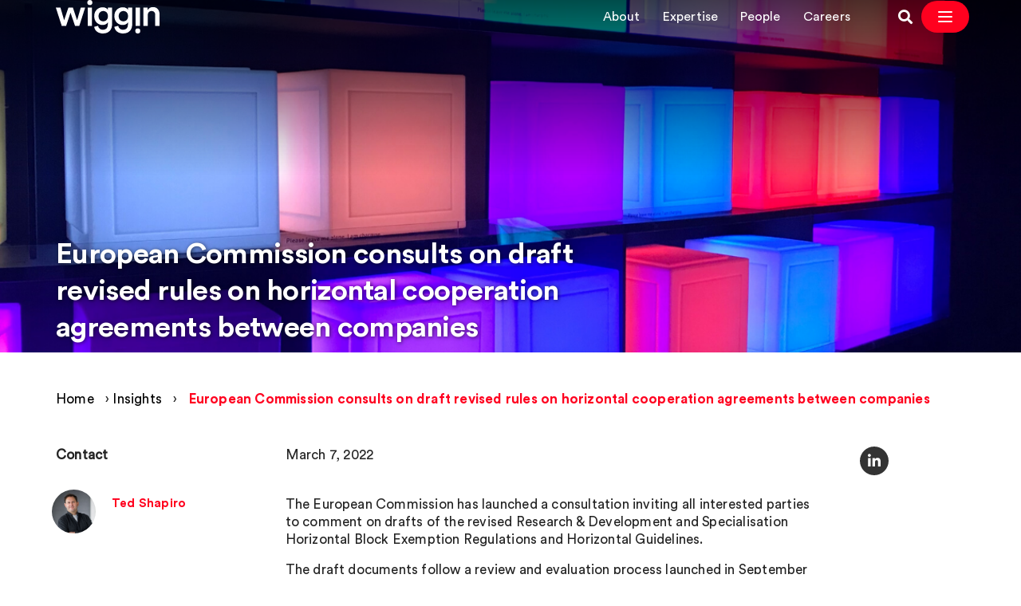

--- FILE ---
content_type: text/html; charset=UTF-8
request_url: https://www.wiggin.co.uk/insight/european-commission-consults-on-draft-revised-rules-on-horizontal-cooperation-agreements-between-companies/
body_size: 12986
content:
<!doctype html>
<html lang="en-GB">

<head>
    <meta charset="UTF-8">
    <title>European Commission consults on draft revised rules on horizontal cooperation agreements between companies - Wiggin LLP : Wiggin LLP</title>

    <link rel="apple-touch-icon" sizes="180x180" href="https://www.wiggin.co.uk/app/themes/wiggin-llp/assets/img/favicons/apple-touch-icon.png">
    <link rel="icon" type="image/png" sizes="32x32" href="https://www.wiggin.co.uk/app/themes/wiggin-llp/assets/img/favicons/favicon-32x32.png">
    <link rel="icon" type="image/png" sizes="16x16" href="https://www.wiggin.co.uk/app/themes/wiggin-llp/assets/img/favicons/favicon-16x16.png">
    <link rel="manifest" href="https://www.wiggin.co.uk/app/themes/wiggin-llp/assets/img/favicons/site.webmanifest">
    <link rel="mask-icon" href="https://www.wiggin.co.uk/app/themes/wiggin-llp/assets/img/favicons/safari-pinned-tab.svg" color="#ff0000">
    <meta name="msapplication-TileColor" content="#ffffff">
    <meta name="theme-color" content="#ffffff">

    <meta http-equiv="X-UA-Compatible" content="IE=edge,chrome=1">
    <meta name="viewport" content="width=device-width, initial-scale=1.0">
    <meta name="description" content="">

    <meta name='robots' content='index, follow, max-image-preview:large, max-snippet:-1, max-video-preview:-1' />

	<!-- This site is optimized with the Yoast SEO Premium plugin v25.4 (Yoast SEO v25.9) - https://yoast.com/wordpress/plugins/seo/ -->
	<link rel="canonical" href="https://ns2.wiggin.eu/insight/european-commission-consults-on-draft-revised-rules-on-horizontal-cooperation-agreements-between-companies/" />
	<meta property="og:locale" content="en_GB" />
	<meta property="og:type" content="article" />
	<meta property="og:title" content="European Commission consults on draft revised rules on horizontal cooperation agreements between companies - Wiggin LLP" />
	<meta property="og:description" content="The European Commission has launched a consultation inviting all interested parties to comment on drafts of the revised Research &amp; Development and Specialisation Horizontal Block Exemption Regulations and Horizontal Guidelines. The draft documents follow a review and evaluation process launched in September 2019. They aim to adapt the current rules in specific areas where the [&hellip;]" />
	<meta property="og:url" content="https://ns2.wiggin.eu/insight/european-commission-consults-on-draft-revised-rules-on-horizontal-cooperation-agreements-between-companies/" />
	<meta property="og:site_name" content="Wiggin LLP" />
	<meta property="article:modified_time" content="2022-05-06T20:21:04+00:00" />
	<meta property="og:image" content="https://www.wiggin.co.uk/app/uploads/2020/06/61.png" />
	<meta property="og:image:width" content="1200" />
	<meta property="og:image:height" content="627" />
	<meta property="og:image:type" content="image/png" />
	<meta name="twitter:card" content="summary_large_image" />
	<meta name="twitter:image" content="https://www.wiggin.co.uk/app/uploads/2020/06/61.png" />
	<script type="application/ld+json" class="yoast-schema-graph">{"@context":"https://schema.org","@graph":[{"@type":"WebPage","@id":"https://ns2.wiggin.eu/insight/european-commission-consults-on-draft-revised-rules-on-horizontal-cooperation-agreements-between-companies/","url":"https://ns2.wiggin.eu/insight/european-commission-consults-on-draft-revised-rules-on-horizontal-cooperation-agreements-between-companies/","name":"European Commission consults on draft revised rules on horizontal cooperation agreements between companies - Wiggin LLP","isPartOf":{"@id":"https://staging.wiggin.co.uk/#website"},"datePublished":"2022-03-07T10:18:24+00:00","dateModified":"2022-05-06T20:21:04+00:00","breadcrumb":{"@id":"https://ns2.wiggin.eu/insight/european-commission-consults-on-draft-revised-rules-on-horizontal-cooperation-agreements-between-companies/#breadcrumb"},"inLanguage":"en-GB","potentialAction":[{"@type":"ReadAction","target":["https://ns2.wiggin.eu/insight/european-commission-consults-on-draft-revised-rules-on-horizontal-cooperation-agreements-between-companies/"]}]},{"@type":"BreadcrumbList","@id":"https://ns2.wiggin.eu/insight/european-commission-consults-on-draft-revised-rules-on-horizontal-cooperation-agreements-between-companies/#breadcrumb","itemListElement":[{"@type":"ListItem","position":1,"name":"Home","item":"https://www.wiggin.co.uk/"},{"@type":"ListItem","position":2,"name":"Insights","item":"https://www.wiggin.co.uk/insight/"},{"@type":"ListItem","position":3,"name":"European Commission consults on draft revised rules on horizontal cooperation agreements between companies"}]},{"@type":"WebSite","@id":"https://staging.wiggin.co.uk/#website","url":"https://staging.wiggin.co.uk/","name":"Wiggin LLP","description":"","publisher":{"@id":"https://staging.wiggin.co.uk/#organization"},"potentialAction":[{"@type":"SearchAction","target":{"@type":"EntryPoint","urlTemplate":"https://staging.wiggin.co.uk/?s={search_term_string}"},"query-input":{"@type":"PropertyValueSpecification","valueRequired":true,"valueName":"search_term_string"}}],"inLanguage":"en-GB"},{"@type":["Organization","Place"],"@id":"https://staging.wiggin.co.uk/#organization","name":"Wiggin LLP","url":"https://staging.wiggin.co.uk/","logo":{"@id":"https://ns2.wiggin.eu/insight/european-commission-consults-on-draft-revised-rules-on-horizontal-cooperation-agreements-between-companies/#local-main-organization-logo"},"image":{"@id":"https://ns2.wiggin.eu/insight/european-commission-consults-on-draft-revised-rules-on-horizontal-cooperation-agreements-between-companies/#local-main-organization-logo"},"sameAs":["https://www.linkedin.com/company/wiggin"],"description":"Wiggin is a full service law firm that specialises in media, entertainment, technology and IP.","legalName":"Wiggin LLP","telephone":[],"openingHoursSpecification":[{"@type":"OpeningHoursSpecification","dayOfWeek":["Monday","Tuesday","Wednesday","Thursday","Friday","Saturday","Sunday"],"opens":"09:00","closes":"17:00"}]},{"@type":"ImageObject","inLanguage":"en-GB","@id":"https://ns2.wiggin.eu/insight/european-commission-consults-on-draft-revised-rules-on-horizontal-cooperation-agreements-between-companies/#local-main-organization-logo","url":"https://www.wiggin.co.uk/app/uploads/2020/10/default-post-img.png","contentUrl":"https://www.wiggin.co.uk/app/uploads/2020/10/default-post-img.png","width":1200,"height":627,"caption":"Wiggin LLP"}]}</script>
	<!-- / Yoast SEO Premium plugin. -->


<link rel='dns-prefetch' href='//www.wiggin.co.uk' />
<link rel='dns-prefetch' href='//use.fontawesome.com' />
<link rel="alternate" title="oEmbed (JSON)" type="application/json+oembed" href="https://www.wiggin.co.uk/wp-json/oembed/1.0/embed?url=https%3A%2F%2Fwww.wiggin.co.uk%2Finsight%2Feuropean-commission-consults-on-draft-revised-rules-on-horizontal-cooperation-agreements-between-companies%2F" />
<link rel="alternate" title="oEmbed (XML)" type="text/xml+oembed" href="https://www.wiggin.co.uk/wp-json/oembed/1.0/embed?url=https%3A%2F%2Fwww.wiggin.co.uk%2Finsight%2Feuropean-commission-consults-on-draft-revised-rules-on-horizontal-cooperation-agreements-between-companies%2F&#038;format=xml" />
<style id='wp-img-auto-sizes-contain-inline-css' type='text/css'>
img:is([sizes=auto i],[sizes^="auto," i]){contain-intrinsic-size:3000px 1500px}
/*# sourceURL=wp-img-auto-sizes-contain-inline-css */
</style>
<style id='wp-emoji-styles-inline-css' type='text/css'>

	img.wp-smiley, img.emoji {
		display: inline !important;
		border: none !important;
		box-shadow: none !important;
		height: 1em !important;
		width: 1em !important;
		margin: 0 0.07em !important;
		vertical-align: -0.1em !important;
		background: none !important;
		padding: 0 !important;
	}
/*# sourceURL=wp-emoji-styles-inline-css */
</style>
<style id='wp-block-library-inline-css' type='text/css'>
:root{--wp-block-synced-color:#7a00df;--wp-block-synced-color--rgb:122,0,223;--wp-bound-block-color:var(--wp-block-synced-color);--wp-editor-canvas-background:#ddd;--wp-admin-theme-color:#007cba;--wp-admin-theme-color--rgb:0,124,186;--wp-admin-theme-color-darker-10:#006ba1;--wp-admin-theme-color-darker-10--rgb:0,107,160.5;--wp-admin-theme-color-darker-20:#005a87;--wp-admin-theme-color-darker-20--rgb:0,90,135;--wp-admin-border-width-focus:2px}@media (min-resolution:192dpi){:root{--wp-admin-border-width-focus:1.5px}}.wp-element-button{cursor:pointer}:root .has-very-light-gray-background-color{background-color:#eee}:root .has-very-dark-gray-background-color{background-color:#313131}:root .has-very-light-gray-color{color:#eee}:root .has-very-dark-gray-color{color:#313131}:root .has-vivid-green-cyan-to-vivid-cyan-blue-gradient-background{background:linear-gradient(135deg,#00d084,#0693e3)}:root .has-purple-crush-gradient-background{background:linear-gradient(135deg,#34e2e4,#4721fb 50%,#ab1dfe)}:root .has-hazy-dawn-gradient-background{background:linear-gradient(135deg,#faaca8,#dad0ec)}:root .has-subdued-olive-gradient-background{background:linear-gradient(135deg,#fafae1,#67a671)}:root .has-atomic-cream-gradient-background{background:linear-gradient(135deg,#fdd79a,#004a59)}:root .has-nightshade-gradient-background{background:linear-gradient(135deg,#330968,#31cdcf)}:root .has-midnight-gradient-background{background:linear-gradient(135deg,#020381,#2874fc)}:root{--wp--preset--font-size--normal:16px;--wp--preset--font-size--huge:42px}.has-regular-font-size{font-size:1em}.has-larger-font-size{font-size:2.625em}.has-normal-font-size{font-size:var(--wp--preset--font-size--normal)}.has-huge-font-size{font-size:var(--wp--preset--font-size--huge)}.has-text-align-center{text-align:center}.has-text-align-left{text-align:left}.has-text-align-right{text-align:right}.has-fit-text{white-space:nowrap!important}#end-resizable-editor-section{display:none}.aligncenter{clear:both}.items-justified-left{justify-content:flex-start}.items-justified-center{justify-content:center}.items-justified-right{justify-content:flex-end}.items-justified-space-between{justify-content:space-between}.screen-reader-text{border:0;clip-path:inset(50%);height:1px;margin:-1px;overflow:hidden;padding:0;position:absolute;width:1px;word-wrap:normal!important}.screen-reader-text:focus{background-color:#ddd;clip-path:none;color:#444;display:block;font-size:1em;height:auto;left:5px;line-height:normal;padding:15px 23px 14px;text-decoration:none;top:5px;width:auto;z-index:100000}html :where(.has-border-color){border-style:solid}html :where([style*=border-top-color]){border-top-style:solid}html :where([style*=border-right-color]){border-right-style:solid}html :where([style*=border-bottom-color]){border-bottom-style:solid}html :where([style*=border-left-color]){border-left-style:solid}html :where([style*=border-width]){border-style:solid}html :where([style*=border-top-width]){border-top-style:solid}html :where([style*=border-right-width]){border-right-style:solid}html :where([style*=border-bottom-width]){border-bottom-style:solid}html :where([style*=border-left-width]){border-left-style:solid}html :where(img[class*=wp-image-]){height:auto;max-width:100%}:where(figure){margin:0 0 1em}html :where(.is-position-sticky){--wp-admin--admin-bar--position-offset:var(--wp-admin--admin-bar--height,0px)}@media screen and (max-width:600px){html :where(.is-position-sticky){--wp-admin--admin-bar--position-offset:0px}}

/*# sourceURL=wp-block-library-inline-css */
</style><style id='global-styles-inline-css' type='text/css'>
:root{--wp--preset--aspect-ratio--square: 1;--wp--preset--aspect-ratio--4-3: 4/3;--wp--preset--aspect-ratio--3-4: 3/4;--wp--preset--aspect-ratio--3-2: 3/2;--wp--preset--aspect-ratio--2-3: 2/3;--wp--preset--aspect-ratio--16-9: 16/9;--wp--preset--aspect-ratio--9-16: 9/16;--wp--preset--color--black: #000000;--wp--preset--color--cyan-bluish-gray: #abb8c3;--wp--preset--color--white: #ffffff;--wp--preset--color--pale-pink: #f78da7;--wp--preset--color--vivid-red: #cf2e2e;--wp--preset--color--luminous-vivid-orange: #ff6900;--wp--preset--color--luminous-vivid-amber: #fcb900;--wp--preset--color--light-green-cyan: #7bdcb5;--wp--preset--color--vivid-green-cyan: #00d084;--wp--preset--color--pale-cyan-blue: #8ed1fc;--wp--preset--color--vivid-cyan-blue: #0693e3;--wp--preset--color--vivid-purple: #9b51e0;--wp--preset--gradient--vivid-cyan-blue-to-vivid-purple: linear-gradient(135deg,rgb(6,147,227) 0%,rgb(155,81,224) 100%);--wp--preset--gradient--light-green-cyan-to-vivid-green-cyan: linear-gradient(135deg,rgb(122,220,180) 0%,rgb(0,208,130) 100%);--wp--preset--gradient--luminous-vivid-amber-to-luminous-vivid-orange: linear-gradient(135deg,rgb(252,185,0) 0%,rgb(255,105,0) 100%);--wp--preset--gradient--luminous-vivid-orange-to-vivid-red: linear-gradient(135deg,rgb(255,105,0) 0%,rgb(207,46,46) 100%);--wp--preset--gradient--very-light-gray-to-cyan-bluish-gray: linear-gradient(135deg,rgb(238,238,238) 0%,rgb(169,184,195) 100%);--wp--preset--gradient--cool-to-warm-spectrum: linear-gradient(135deg,rgb(74,234,220) 0%,rgb(151,120,209) 20%,rgb(207,42,186) 40%,rgb(238,44,130) 60%,rgb(251,105,98) 80%,rgb(254,248,76) 100%);--wp--preset--gradient--blush-light-purple: linear-gradient(135deg,rgb(255,206,236) 0%,rgb(152,150,240) 100%);--wp--preset--gradient--blush-bordeaux: linear-gradient(135deg,rgb(254,205,165) 0%,rgb(254,45,45) 50%,rgb(107,0,62) 100%);--wp--preset--gradient--luminous-dusk: linear-gradient(135deg,rgb(255,203,112) 0%,rgb(199,81,192) 50%,rgb(65,88,208) 100%);--wp--preset--gradient--pale-ocean: linear-gradient(135deg,rgb(255,245,203) 0%,rgb(182,227,212) 50%,rgb(51,167,181) 100%);--wp--preset--gradient--electric-grass: linear-gradient(135deg,rgb(202,248,128) 0%,rgb(113,206,126) 100%);--wp--preset--gradient--midnight: linear-gradient(135deg,rgb(2,3,129) 0%,rgb(40,116,252) 100%);--wp--preset--font-size--small: 13px;--wp--preset--font-size--medium: 20px;--wp--preset--font-size--large: 36px;--wp--preset--font-size--x-large: 42px;--wp--preset--spacing--20: 0.44rem;--wp--preset--spacing--30: 0.67rem;--wp--preset--spacing--40: 1rem;--wp--preset--spacing--50: 1.5rem;--wp--preset--spacing--60: 2.25rem;--wp--preset--spacing--70: 3.38rem;--wp--preset--spacing--80: 5.06rem;--wp--preset--shadow--natural: 6px 6px 9px rgba(0, 0, 0, 0.2);--wp--preset--shadow--deep: 12px 12px 50px rgba(0, 0, 0, 0.4);--wp--preset--shadow--sharp: 6px 6px 0px rgba(0, 0, 0, 0.2);--wp--preset--shadow--outlined: 6px 6px 0px -3px rgb(255, 255, 255), 6px 6px rgb(0, 0, 0);--wp--preset--shadow--crisp: 6px 6px 0px rgb(0, 0, 0);}:where(.is-layout-flex){gap: 0.5em;}:where(.is-layout-grid){gap: 0.5em;}body .is-layout-flex{display: flex;}.is-layout-flex{flex-wrap: wrap;align-items: center;}.is-layout-flex > :is(*, div){margin: 0;}body .is-layout-grid{display: grid;}.is-layout-grid > :is(*, div){margin: 0;}:where(.wp-block-columns.is-layout-flex){gap: 2em;}:where(.wp-block-columns.is-layout-grid){gap: 2em;}:where(.wp-block-post-template.is-layout-flex){gap: 1.25em;}:where(.wp-block-post-template.is-layout-grid){gap: 1.25em;}.has-black-color{color: var(--wp--preset--color--black) !important;}.has-cyan-bluish-gray-color{color: var(--wp--preset--color--cyan-bluish-gray) !important;}.has-white-color{color: var(--wp--preset--color--white) !important;}.has-pale-pink-color{color: var(--wp--preset--color--pale-pink) !important;}.has-vivid-red-color{color: var(--wp--preset--color--vivid-red) !important;}.has-luminous-vivid-orange-color{color: var(--wp--preset--color--luminous-vivid-orange) !important;}.has-luminous-vivid-amber-color{color: var(--wp--preset--color--luminous-vivid-amber) !important;}.has-light-green-cyan-color{color: var(--wp--preset--color--light-green-cyan) !important;}.has-vivid-green-cyan-color{color: var(--wp--preset--color--vivid-green-cyan) !important;}.has-pale-cyan-blue-color{color: var(--wp--preset--color--pale-cyan-blue) !important;}.has-vivid-cyan-blue-color{color: var(--wp--preset--color--vivid-cyan-blue) !important;}.has-vivid-purple-color{color: var(--wp--preset--color--vivid-purple) !important;}.has-black-background-color{background-color: var(--wp--preset--color--black) !important;}.has-cyan-bluish-gray-background-color{background-color: var(--wp--preset--color--cyan-bluish-gray) !important;}.has-white-background-color{background-color: var(--wp--preset--color--white) !important;}.has-pale-pink-background-color{background-color: var(--wp--preset--color--pale-pink) !important;}.has-vivid-red-background-color{background-color: var(--wp--preset--color--vivid-red) !important;}.has-luminous-vivid-orange-background-color{background-color: var(--wp--preset--color--luminous-vivid-orange) !important;}.has-luminous-vivid-amber-background-color{background-color: var(--wp--preset--color--luminous-vivid-amber) !important;}.has-light-green-cyan-background-color{background-color: var(--wp--preset--color--light-green-cyan) !important;}.has-vivid-green-cyan-background-color{background-color: var(--wp--preset--color--vivid-green-cyan) !important;}.has-pale-cyan-blue-background-color{background-color: var(--wp--preset--color--pale-cyan-blue) !important;}.has-vivid-cyan-blue-background-color{background-color: var(--wp--preset--color--vivid-cyan-blue) !important;}.has-vivid-purple-background-color{background-color: var(--wp--preset--color--vivid-purple) !important;}.has-black-border-color{border-color: var(--wp--preset--color--black) !important;}.has-cyan-bluish-gray-border-color{border-color: var(--wp--preset--color--cyan-bluish-gray) !important;}.has-white-border-color{border-color: var(--wp--preset--color--white) !important;}.has-pale-pink-border-color{border-color: var(--wp--preset--color--pale-pink) !important;}.has-vivid-red-border-color{border-color: var(--wp--preset--color--vivid-red) !important;}.has-luminous-vivid-orange-border-color{border-color: var(--wp--preset--color--luminous-vivid-orange) !important;}.has-luminous-vivid-amber-border-color{border-color: var(--wp--preset--color--luminous-vivid-amber) !important;}.has-light-green-cyan-border-color{border-color: var(--wp--preset--color--light-green-cyan) !important;}.has-vivid-green-cyan-border-color{border-color: var(--wp--preset--color--vivid-green-cyan) !important;}.has-pale-cyan-blue-border-color{border-color: var(--wp--preset--color--pale-cyan-blue) !important;}.has-vivid-cyan-blue-border-color{border-color: var(--wp--preset--color--vivid-cyan-blue) !important;}.has-vivid-purple-border-color{border-color: var(--wp--preset--color--vivid-purple) !important;}.has-vivid-cyan-blue-to-vivid-purple-gradient-background{background: var(--wp--preset--gradient--vivid-cyan-blue-to-vivid-purple) !important;}.has-light-green-cyan-to-vivid-green-cyan-gradient-background{background: var(--wp--preset--gradient--light-green-cyan-to-vivid-green-cyan) !important;}.has-luminous-vivid-amber-to-luminous-vivid-orange-gradient-background{background: var(--wp--preset--gradient--luminous-vivid-amber-to-luminous-vivid-orange) !important;}.has-luminous-vivid-orange-to-vivid-red-gradient-background{background: var(--wp--preset--gradient--luminous-vivid-orange-to-vivid-red) !important;}.has-very-light-gray-to-cyan-bluish-gray-gradient-background{background: var(--wp--preset--gradient--very-light-gray-to-cyan-bluish-gray) !important;}.has-cool-to-warm-spectrum-gradient-background{background: var(--wp--preset--gradient--cool-to-warm-spectrum) !important;}.has-blush-light-purple-gradient-background{background: var(--wp--preset--gradient--blush-light-purple) !important;}.has-blush-bordeaux-gradient-background{background: var(--wp--preset--gradient--blush-bordeaux) !important;}.has-luminous-dusk-gradient-background{background: var(--wp--preset--gradient--luminous-dusk) !important;}.has-pale-ocean-gradient-background{background: var(--wp--preset--gradient--pale-ocean) !important;}.has-electric-grass-gradient-background{background: var(--wp--preset--gradient--electric-grass) !important;}.has-midnight-gradient-background{background: var(--wp--preset--gradient--midnight) !important;}.has-small-font-size{font-size: var(--wp--preset--font-size--small) !important;}.has-medium-font-size{font-size: var(--wp--preset--font-size--medium) !important;}.has-large-font-size{font-size: var(--wp--preset--font-size--large) !important;}.has-x-large-font-size{font-size: var(--wp--preset--font-size--x-large) !important;}
/*# sourceURL=global-styles-inline-css */
</style>

<style id='classic-theme-styles-inline-css' type='text/css'>
/*! This file is auto-generated */
.wp-block-button__link{color:#fff;background-color:#32373c;border-radius:9999px;box-shadow:none;text-decoration:none;padding:calc(.667em + 2px) calc(1.333em + 2px);font-size:1.125em}.wp-block-file__button{background:#32373c;color:#fff;text-decoration:none}
/*# sourceURL=/wp-includes/css/classic-themes.min.css */
</style>
<link rel='stylesheet' id='wiggin-style-css' href='https://www.wiggin.co.uk/app/themes/wiggin-llp/style.css?ver=411' type='text/css' media='all' />
<link rel='stylesheet' id='font-awesome-css' href='https://use.fontawesome.com/releases/v5.13.0/css/all.css?ver=6.9' type='text/css' media='all' />
<script type="text/javascript" src="https://www.wiggin.co.uk/admin/wp-includes/js/jquery/jquery.min.js?ver=3.7.1" id="jquery-core-js"></script>
<script type="text/javascript" src="https://www.wiggin.co.uk/admin/wp-includes/js/jquery/jquery-migrate.min.js?ver=3.4.1" id="jquery-migrate-js"></script>
<link rel="https://api.w.org/" href="https://www.wiggin.co.uk/wp-json/" /><link rel="alternate" title="JSON" type="application/json" href="https://www.wiggin.co.uk/wp-json/wp/v2/insight/18485" /><link rel="EditURI" type="application/rsd+xml" title="RSD" href="https://www.wiggin.co.uk/admin/xmlrpc.php?rsd" />
<link rel='shortlink' href='https://www.wiggin.co.uk/?p=18485' />
<link rel="canonical" href="https://www.wiggin.co.uk/insight/european-commission-consults-on-draft-revised-rules-on-horizontal-cooperation-agreements-between-companies/" /><!-- Google tag (gtag.js) -->
<script async src="https://www.googletagmanager.com/gtag/js?id=G-B4394PTSHD"></script>
<script>
  window.dataLayer = window.dataLayer || [];
  function gtag(){dataLayer.push(arguments);}
  gtag('js', new Date());
  gtag('config', 'G-B4394PTSHD');
</script>

    <script>
    window.dataLayer = window.dataLayer || [];

    function gtag() {
      dataLayer.push(arguments);
    }

    gtag("consent", "default", {
      ad_storage: "denied",
      ad_user_data: "denied",
      ad_personalization: "denied",
      analytics_storage: "denied",
      functionality_storage: "denied",
      personalization_storage: "denied",
      security_storage: "granted",
      wait_for_update: 2000,
    });
    gtag("set", "ads_data_redaction", true);
    gtag("set", "url_passthrough", true);
  </script>

  <script>
    (function(w, d, s, l, i) {
      w[l] = w[l] || [];
      w[l].push({
        'gtm.start': new Date().getTime(),
        event: 'gtm.js'
      });
      var f = d.getElementsByTagName(s)[0],
        j = d.createElement(s),
        dl = l != 'dataLayer' ? '&l=' + l : '';
      j.async = true;
      j.src =
        'https://www.googletagmanager.com/gtm.js?id=' + i + dl;
      f.parentNode.insertBefore(j, f);
    })(window, document, 'script', 'dataLayer', 'GTM-NGCK54CZ');
  </script>

      <script id="cookieyes" type="text/javascript" src="https://cdn-cookieyes.com/client_data/3c79abd4c23c4b4ee1cb34d0/script.js"></script>
  </head>

<body class="wp-singular insight-template-default single single-insight postid-18485 wp-theme-wiggin-llp insight-has-hero european-commission-consults-on-draft-revised-rules-on-horizontal-cooperation-agreements-between-companies hero__darkgrey footer__white new-navigation-enabled">
    <noscript><iframe src="https://www.googletagmanager.com/ns.html?id=GTM-NGCK54CZ" height="0" width="0" style="display:none;visibility:hidden"></iframe></noscript>

    <!-- §§§ Using normal ID for hero content §§§ --><style type="text/css">
			@media only screen and (max-width : 480px) {
				.hero-banner {
					background-image: url(https://www.wiggin.co.uk/app/uploads/2020/06/61.png);
					background-position: center;
					min-height: 200px;
				}
			}

			@media only screen and (min-width : 768px) {
				.hero-banner {
					background-image: url(https://www.wiggin.co.uk/app/uploads/2020/06/61.png);
					background-position: center;
				}
			}

			@media only screen and (min-width : 992px) {
				.hero-banner {
					background-image: url(https://www.wiggin.co.uk/app/uploads/2020/06/61.png);
					background-position: center;
				}
			}

			@media only screen and (min-width : 1200px) {
				.hero-banner {
					background-image: url(https://www.wiggin.co.uk/app/uploads/2020/06/61.png);
					background-position: center;
				}
			}
		</style>
        <header class="hero-banner" style="background-image: url(https://www.wiggin.co.uk/app/uploads/2020/06/61.png); background-position: center;" >

            <div class="outer background-nav">
                <div class="container">
                    <div class="row ">
                        <div class="logo logo-header-container col-md-1">
                            <a href="/" class="logo  logo-header " title="Wiggin Logo Header" aria-label="Wiggin Logo Header">
                                <svg xmlns="http://www.w3.org/2000/svg" viewBox="0 0 876.34 281.26">
    <path class="path" d="M308.5,21.3a21.16,21.16,0,0,1-42.32,0,21.16,21.16,0,1,1,42.32,0ZM269.27,216.87v-153H305.4v153Z"/>
    <path class="path" d="M143.89,63.85,180,169.73,210.5,63.85h37.07l-49,153H162.11l-38-110L87,216.86H49.64L0,63.85H39l31.1,105.88L106.19,63.85Z"/>
    <path class="path" d="M357.55,216.54c2.52,18.85,17.28,33,38.33,33,28.91,0,43.36-14.76,43.36-45.87v-16c-6.6,11.94-22,22.3-44.3,22.3-40.84,0-70.69-31.41-70.69-74.46,0-40.84,28.59-74.46,70.69-74.46,23.88,0,38.64,9.74,45.24,22.31V63.85h35.19V202.4c0,40.85-21.05,78.86-78.54,78.86-40.53,0-68.81-25.13-72.89-55.92Zm82.63-81.06c0-26.07-16.65-43-39.27-43-23.25,0-39.9,17-39.9,43,0,26.71,16,43.36,39.9,43.36C424.16,178.84,440.18,161.88,440.18,135.48Z"/>
    <path class="path" d="M527.77,216.54c2.51,18.85,17.28,33,38.33,33,28.9,0,43.36-14.76,43.36-45.87v-16c-6.6,11.94-22,22.3-44.3,22.3-40.85,0-70.69-31.41-70.69-74.46,0-40.84,28.59-74.46,70.69-74.46C589,61,603.8,70.76,610.4,83.33V63.85h35.19V202.4c0,40.85-21.05,78.86-78.55,78.86-40.53,0-68.8-25.13-72.89-55.92Zm82.63-81.06c0-26.07-16.65-43-39.27-43-23.25,0-39.9,17-39.9,43,0,26.71,16,43.36,39.9,43.36C594.37,178.84,610.4,161.88,610.4,135.48Z"/>
    <path class="path" d="M671.39,260a21.16,21.16,0,0,1,42.32,0,21.16,21.16,0,1,1-42.32,0ZM710.62,64.39v153H674.49v-153Z"/>
    <path class="path" d="M776.75,216.86H740.31v-153h35.5V84.27c10.05-17.59,28.27-24.82,45.24-24.82,37.38,0,55.29,27,55.29,60.64v96.77H839.9V126.37c0-18.85-8.48-33.93-31.42-33.93-20.73,0-31.73,16-31.73,36.13Z"/>
</svg>

                                <span style="display: none;">Wiggin Logo Header</span>
                            </a>
                        </div>

                        <div class="nav-main col-md-11">
                            
                            <!-- New Navigation Layout -->
                            <div class="nav-container new-nav-desktop-only">
                                <nav class="new-nav-wrapper" role="navigation">
                                    <div class="top-bar-nav">
                                        <ul id="menu-top-nav" class="top-bar-menu"><li id="menu-item-25991" class="dotsanchor menu-item menu-item-type-post_type menu-item-object-page menu-item-25991"><a href="https://www.wiggin.co.uk/about-us/">About</a></li>
<li id="menu-item-25992" class="menu-item menu-item-type-post_type menu-item-object-page menu-item-25992"><a href="https://www.wiggin.co.uk/expertise/">Expertise</a></li>
<li id="menu-item-25993" class="menu-item menu-item-type-post_type menu-item-object-page menu-item-25993"><a href="https://www.wiggin.co.uk/people/">People</a></li>
<li id="menu-item-25994" class="menu-item menu-item-type-post_type menu-item-object-page menu-item-25994"><a href="https://www.wiggin.co.uk/careers/">Careers</a></li>
</ul>
                                    </div>
                                    <div class="nav-actions">
                                        <a href="/search/" class="search-icon-link" title="Search">
                                            <i class="fas fa-search"></i>
                                            <span style="display: none;">Search Icon</span>
                                        </a>
                                        <span class="new-burger-toggle">
                                            <button class="new-burger-btn" id="new_burger_btn" aria-label="Open Navigation Menu">
                                                <svg viewBox="0 0 24 24" fill="none" xmlns="http://www.w3.org/2000/svg">
                                                    <path d="M4 6h16M4 12h16M4 18h16" stroke="white" stroke-width="2" stroke-linecap="round"/>
                                                </svg>
                                            </button>
                                        </span>
                                    </div>
                                </nav>
                            </div>

                            <!-- Original Navigation Layout (Mobile Fallback) -->
                            <div class="original-nav-mobile-only">
                                <span class="menu-toggle">
                                    <label for="togglr" id="burger_togglr">
                                        <span style="display: none;">Hidden Burger Nav</span>
                                        <svg class="burger_inactive"><g><path d="M7 0h16v2H7zM3 15h16v2H3zM0 8h26v2H0z"/></g></svg>
                                        <svg class="burger_active"><g><path d="M2.05.636L13.364 11.95l-1.414 1.414L.636 2.05z"/><path d="M.636 11.95L11.95.636l1.414 1.414L2.05 13.364z"/></g></svg>
                                    </label>
                                </span>
                                <nav class="topnav nav-wrapper mt-5" role="navigation">
                                    <ul id="menu-header-menu" class="menu"><li id="menu-item-13723" class="menu-item menu-item-type-post_type menu-item-object-page menu-item-has-children menu-item-13723 dotsanchor"><a href="https://www.wiggin.co.uk/about-us/" class="menu-item menu-item-type-post_type menu-item-object-page menu-item-has-children menu-item-13723">About</a><span class="sub-menu-arrow chevron"></span><div class="hover-container"><div class="hover-container-inner"><div class="introduction-menu-item-wrapper">
                    <span class="sub-menu-title">About us</span>
                    <span class="sub-menu-desc">We’re a full service law firm that specialises in Media, Entertainment, Technology and IP.<br />
<br />
We help you realise the value of your ideas in a digital age.<br />
</span>
                    <a class="btn" href="/about-us/" target="">Discover Wiggin</a>
                </div><ul class="sub-menu"><li class="go-back-one"><span class="sub-menu-arrow chevron"></span> Back to Main menu</li><li class="sub-menu-title">About</li><li id="menu-item-13733" class="menu-item menu-item-type-post_type menu-item-object-page  menu-item-13733"><a href="https://www.wiggin.co.uk/about-us/our-values/" class="menu-item menu-item-type-post_type menu-item-object-page  menu-item-13733">Our values</a></li><li id="menu-item-13725" class="menu-item menu-item-type-post_type menu-item-object-page  menu-item-13725"><a href="https://www.wiggin.co.uk/about-us/awards/" class="menu-item menu-item-type-post_type menu-item-object-page  menu-item-13725">Awards &#038; recognition</a></li><li id="menu-item-13735" class="menu-item menu-item-type-post_type menu-item-object-page  menu-item-13735"><a href="https://www.wiggin.co.uk/about-us/our-responsibilities/" class="menu-item menu-item-type-post_type menu-item-object-page  menu-item-13735">Our responsibilities</a></li><li id="menu-item-13736" class="menu-item menu-item-type-post_type menu-item-object-page  menu-item-13736"><a href="https://www.wiggin.co.uk/about-us/diversity-inclusion/" class="menu-item menu-item-type-post_type menu-item-object-page  menu-item-13736">Diversity &#038; inclusion</a></li><li id="menu-item-17727" class="menu-item menu-item-type-post_type menu-item-object-page  menu-item-17727"><a href="https://www.wiggin.co.uk/about-us/roundhouse-partnership/" class="menu-item menu-item-type-post_type menu-item-object-page  menu-item-17727">Roundhouse partnership</a></li><li id="menu-item-13741" class="menu-item menu-item-type-post_type menu-item-object-page  menu-item-13741"><a href="https://www.wiggin.co.uk/news-press/" class="menu-item menu-item-type-post_type menu-item-object-page  menu-item-13741">News</a></li><li id="menu-item-15312" class="menu-item menu-item-type-post_type menu-item-object-page  menu-item-15312"><a href="https://www.wiggin.co.uk/about-us/businesses-and-products/" class="menu-item menu-item-type-post_type menu-item-object-page  menu-item-15312">Businesses &#038; products</a></li><li id="menu-item-18035" class="menu-item menu-item-type-post_type menu-item-object-page  menu-item-18035"><a href="https://www.wiggin.co.uk/about-us/wiggin-charitable-foundation/" class="menu-item menu-item-type-post_type menu-item-object-page  menu-item-18035">The Wiggin Charitable Foundation</a></li><li id="menu-item-25779" class="menu-item menu-item-type-post_type menu-item-object-expertise  menu-item-25779"><a href="https://www.wiggin.co.uk/expertise/international-clients/" class="menu-item menu-item-type-post_type menu-item-object-expertise  menu-item-25779">International</a></li></ul><div class="feature-menu-item-wrapper">
                    <span class="pre-title">Featured</span>
                    <a href="https://www.wiggin.co.uk/about-us/roundhouse-partnership/" class="featured_link">
                    <img src="https://www.wiggin.co.uk/app/uploads/2020/09/30.png">
                    <span class="sub-menu-title">Roundhouse Partnership</span>
                    <span class="sub-menu-desc">We’re delighted to have partnered with the Roundhouse to drive lasting change within the creative industries by empowering young, diverse entrepreneurs and providing the business skills, networks and opportunities for young people to thrive.</span>
                    </a></div></div></div></li><li id="menu-item-13738" class="menu-item menu-item-type-post_type menu-item-object-page  menu-item-13738 "><a href="https://www.wiggin.co.uk/expertise/" class="menu-item menu-item-type-post_type menu-item-object-page  menu-item-13738">Expertise</a><div class="hover-container"><div class="hover-container-inner"></div></div></li><li id="menu-item-13739" class="menu-item menu-item-type-post_type menu-item-object-page  menu-item-13739 "><a href="https://www.wiggin.co.uk/people/" class="menu-item menu-item-type-post_type menu-item-object-page  menu-item-13739">People</a><div class="hover-container"><div class="hover-container-inner"></div></div></li><li id="menu-item-13740" class="menu-item menu-item-type-post_type menu-item-object-page  menu-item-13740 "><a href="https://www.wiggin.co.uk/insight/" class="menu-item menu-item-type-post_type menu-item-object-page  menu-item-13740">Insight</a><div class="hover-container"><div class="hover-container-inner"></div></div></li><li id="menu-item-13859" class="menu-item menu-item-type-post_type menu-item-object-page menu-item-has-children menu-item-13859 "><a href="https://www.wiggin.co.uk/careers/" class="menu-item menu-item-type-post_type menu-item-object-page menu-item-has-children menu-item-13859">Careers</a><span class="sub-menu-arrow chevron"></span><div class="hover-container"><div class="hover-container-inner"><div class="introduction-menu-item-wrapper">
                    <span class="sub-menu-title">Careers</span>
                    <span class="sub-menu-desc">Wiggin’s culture is unique among law firms – both in what we expect from our people and the way we create value in the industries we serve.</span>
                    <a class="btn" href="/careers/" target="">Learn more</a>
                </div><ul class="sub-menu"><li class="go-back-one"><span class="sub-menu-arrow chevron"></span> Back to Main menu</li><li class="sub-menu-title">Careers</li><li id="menu-item-17369" class="menu-item menu-item-type-post_type menu-item-object-page  menu-item-17369"><a href="https://www.wiggin.co.uk/careers/" class="menu-item menu-item-type-post_type menu-item-object-page  menu-item-17369">Careers - overview</a></li><li id="menu-item-13860" class="menu-item menu-item-type-post_type menu-item-object-page  menu-item-13860"><a href="https://www.wiggin.co.uk/careers/partners/" class="menu-item menu-item-type-post_type menu-item-object-page  menu-item-13860">Partners</a></li><li id="menu-item-13861" class="menu-item menu-item-type-post_type menu-item-object-page  menu-item-13861"><a href="https://www.wiggin.co.uk/careers/lawyers/" class="menu-item menu-item-type-post_type menu-item-object-page  menu-item-13861">Lawyers</a></li><li id="menu-item-13862" class="menu-item menu-item-type-post_type menu-item-object-page  menu-item-13862"><a href="https://www.wiggin.co.uk/careers/business-support/" class="menu-item menu-item-type-post_type menu-item-object-page  menu-item-13862">Business management</a></li><li id="menu-item-13863" class="menu-item menu-item-type-post_type menu-item-object-page  menu-item-13863"><a href="https://www.wiggin.co.uk/careers/training-contract-applications/" class="menu-item menu-item-type-post_type menu-item-object-page  menu-item-13863">Trainees</a></li><li id="menu-item-18452" class="menu-item menu-item-type-custom menu-item-object-custom  menu-item-18452"><a href="https://fsr.cvmailuk.com/wiggin/main.cfm?page=jobBoard&fo=1&officelocation=&groupType_4=&x-token=iru52etxdet9ih4vhg06017xc0211rqg1mn073ma&filter=" class="menu-item menu-item-type-custom menu-item-object-custom  menu-item-18452">Current vacancies</a></li><li id="menu-item-20268" class="menu-item menu-item-type-post_type menu-item-object-page  menu-item-20268"><a href="https://www.wiggin.co.uk/careers/work-experience/" class="menu-item menu-item-type-post_type menu-item-object-page  menu-item-20268">Work experience</a></li></ul><div class="feature-menu-item-wrapper">
                    <span class="pre-title">Featured</span>
                    <a href="/about-us/our-values/" class="featured_link">
                    <img src="https://www.wiggin.co.uk/app/uploads/2020/09/Abstract2_iStock-917750358-scaled.jpg">
                    <span class="sub-menu-title">What matters most to us</span>
                    <span class="sub-menu-desc">We strive to be visionary, authentic, unified, responsible and excellent in everything we do. Equality, diversity, inclusion and participation engage all our values.</span>
                    </a></div></div></div></li><li id="menu-item-13742" class="menu-item menu-item-type-post_type menu-item-object-page  menu-item-13742 "><a href="https://www.wiggin.co.uk/contact/" class="menu-item menu-item-type-post_type menu-item-object-page  menu-item-13742">Contact</a><div class="hover-container"><div class="hover-container-inner"></div></div></li><li class="search_link"><a href="/search/" title="Search"><i class="fas fa-search"></i><span style="display: none;">Search Icon</span></a></li></ul>
                                    <form class="mobile-search">
        <label class="general_search">
            <input id="mobile-search-input" type="text" placeholder="Search" autocomplete="off" title="Type search term here">
        </label>
    </form>
                                    <span class="header-social-icons"><div class="social-links"><a href="https://www.linkedin.com/company/380619/admin/" title="Social Media Link" target="" aria-label="Social Media Link"><i class="fab fa-linkedin-in" aria-hidden="true"></i></a></div></span>
                                </nav>
                            </div>
                            <span class="menu-toggle original-nav-mobile-only">
                <label for="togglr" id="burger_togglr"><span style="display: none;">Hidden Burger Nav</span><svg class="burger_inactive"><g><path d="M7 0h16v2H7zM3 15h16v2H3zM0 8h26v2H0z"/></g></svg><svg class="burger_active"><g><path d="M2.05.636L13.364 11.95l-1.414 1.414L.636 2.05z"/><path d="M.636 11.95L11.95.636l1.414 1.414L2.05 13.364z"/></g></svg></label>
            </span>
                        </div>
                    </div>
                </div>
            </div>

            <div class="burger-panel" id="burger_panel" style="background-image: url(https://www.wiggin.co.uk/app/uploads/2025/12/Website-image-2.webp);" data-bg-images-count="4">
                    <div class="burger-panel-content">
                        <div class="burger-panel-inner">
                            <a href="/" class="burger-panel-logo" title="Wiggin Logo" aria-label="Wiggin Logo">
                                <svg xmlns="http://www.w3.org/2000/svg" viewBox="0 0 876.34 281.26">
    <path class="path" d="M308.5,21.3a21.16,21.16,0,0,1-42.32,0,21.16,21.16,0,1,1,42.32,0ZM269.27,216.87v-153H305.4v153Z"/>
    <path class="path" d="M143.89,63.85,180,169.73,210.5,63.85h37.07l-49,153H162.11l-38-110L87,216.86H49.64L0,63.85H39l31.1,105.88L106.19,63.85Z"/>
    <path class="path" d="M357.55,216.54c2.52,18.85,17.28,33,38.33,33,28.91,0,43.36-14.76,43.36-45.87v-16c-6.6,11.94-22,22.3-44.3,22.3-40.84,0-70.69-31.41-70.69-74.46,0-40.84,28.59-74.46,70.69-74.46,23.88,0,38.64,9.74,45.24,22.31V63.85h35.19V202.4c0,40.85-21.05,78.86-78.54,78.86-40.53,0-68.81-25.13-72.89-55.92Zm82.63-81.06c0-26.07-16.65-43-39.27-43-23.25,0-39.9,17-39.9,43,0,26.71,16,43.36,39.9,43.36C424.16,178.84,440.18,161.88,440.18,135.48Z"/>
    <path class="path" d="M527.77,216.54c2.51,18.85,17.28,33,38.33,33,28.9,0,43.36-14.76,43.36-45.87v-16c-6.6,11.94-22,22.3-44.3,22.3-40.85,0-70.69-31.41-70.69-74.46,0-40.84,28.59-74.46,70.69-74.46C589,61,603.8,70.76,610.4,83.33V63.85h35.19V202.4c0,40.85-21.05,78.86-78.55,78.86-40.53,0-68.8-25.13-72.89-55.92Zm82.63-81.06c0-26.07-16.65-43-39.27-43-23.25,0-39.9,17-39.9,43,0,26.71,16,43.36,39.9,43.36C594.37,178.84,610.4,161.88,610.4,135.48Z"/>
    <path class="path" d="M671.39,260a21.16,21.16,0,0,1,42.32,0,21.16,21.16,0,1,1-42.32,0ZM710.62,64.39v153H674.49v-153Z"/>
    <path class="path" d="M776.75,216.86H740.31v-153h35.5V84.27c10.05-17.59,28.27-24.82,45.24-24.82,37.38,0,55.29,27,55.29,60.64v96.77H839.9V126.37c0-18.85-8.48-33.93-31.42-33.93-20.73,0-31.73,16-31.73,36.13Z"/>
</svg>

                                <span style="display: none;">Wiggin Logo</span>
                            </a>
                            <div class="burger-menu-columns-container">
                                <ul id="menu-new-burger" class="burger-panel-menu"><li id="menu-item-25972" class="menu-item menu-item-type-post_type menu-item-object-page menu-item-has-children menu-item-25972"><a href="https://www.wiggin.co.uk/about-us/">About</a>
<ul class="sub-menu">
	<li id="menu-item-25973" class="menu-item menu-item-type-post_type menu-item-object-page menu-item-25973"><a href="https://www.wiggin.co.uk/about-us/awards/">Awards &#038; recognition</a></li>
	<li id="menu-item-25974" class="menu-item menu-item-type-post_type menu-item-object-page menu-item-25974"><a href="https://www.wiggin.co.uk/about-us/businesses-and-products/">Businesses &#038; products</a></li>
	<li id="menu-item-25975" class="menu-item menu-item-type-post_type menu-item-object-page menu-item-25975"><a href="https://www.wiggin.co.uk/about-us/diversity-inclusion/">Diversity &#038; inclusion</a></li>
	<li id="menu-item-25976" class="menu-item menu-item-type-custom menu-item-object-custom menu-item-25976"><a href="/expertise/international-clients/">International</a></li>
	<li id="menu-item-25977" class="menu-item menu-item-type-custom menu-item-object-custom menu-item-has-children menu-item-25977"><a href="#">Our impact</a>
	<ul class="sub-menu">
		<li id="menu-item-25978" class="menu-item menu-item-type-post_type menu-item-object-page menu-item-25978"><a href="https://www.wiggin.co.uk/about-us/our-responsibilities/community-spirit/">Community</a></li>
		<li id="menu-item-25979" class="menu-item menu-item-type-post_type menu-item-object-page menu-item-25979"><a href="https://www.wiggin.co.uk/about-us/our-responsibilities/pro-bono-work/">Pro bono work</a></li>
		<li id="menu-item-25980" class="menu-item menu-item-type-post_type menu-item-object-page menu-item-25980"><a href="https://www.wiggin.co.uk/about-us/roundhouse-partnership/">Roundhouse partnership</a></li>
		<li id="menu-item-25981" class="menu-item menu-item-type-post_type menu-item-object-page menu-item-25981"><a href="https://www.wiggin.co.uk/about-us/our-responsibilities/sustainability/">Sustainability</a></li>
		<li id="menu-item-25982" class="menu-item menu-item-type-post_type menu-item-object-page menu-item-25982"><a href="https://www.wiggin.co.uk/about-us/wiggin-charitable-foundation/">Wiggin Charitable Foundation</a></li>
	</ul>
</li>
	<li id="menu-item-25983" class="menu-item menu-item-type-post_type menu-item-object-page menu-item-25983"><a href="https://www.wiggin.co.uk/about-us/our-values/">Our values</a></li>
</ul>
</li>
<li id="menu-item-25984" class="menu-item menu-item-type-post_type menu-item-object-page menu-item-25984"><a href="https://www.wiggin.co.uk/expertise/">Expertise</a></li>
<li id="menu-item-25985" class="menu-item menu-item-type-post_type menu-item-object-page menu-item-25985"><a href="https://www.wiggin.co.uk/people/">People</a></li>
<li id="menu-item-25986" class="menu-item menu-item-type-post_type menu-item-object-page menu-item-has-children menu-item-25986"><a href="https://www.wiggin.co.uk/careers/">Careers</a>
<ul class="sub-menu">
	<li id="menu-item-26279" class="menu-item menu-item-type-post_type menu-item-object-page menu-item-26279"><a href="https://www.wiggin.co.uk/careers/partners/">Partners</a></li>
	<li id="menu-item-26280" class="menu-item menu-item-type-post_type menu-item-object-page menu-item-26280"><a href="https://www.wiggin.co.uk/careers/lawyers/">Lawyers</a></li>
	<li id="menu-item-26282" class="menu-item menu-item-type-post_type menu-item-object-page menu-item-26282"><a href="https://www.wiggin.co.uk/careers/training-contract-applications/">Trainees</a></li>
	<li id="menu-item-26281" class="menu-item menu-item-type-post_type menu-item-object-page menu-item-26281"><a href="https://www.wiggin.co.uk/careers/business-support/">Business management</a></li>
	<li id="menu-item-26283" class="menu-item menu-item-type-custom menu-item-object-custom menu-item-26283"><a href="https://fsr.cvmailuk.com/wiggin/main.cfm?page=jobBoard&#038;fo=1&#038;officelocation=&#038;groupType_4=&#038;x-token=iru52etxdet9ih4vhg06017xc0211rqg1mn073ma&#038;filter=">Current vacancies</a></li>
	<li id="menu-item-26278" class="menu-item menu-item-type-post_type menu-item-object-page menu-item-26278"><a href="https://www.wiggin.co.uk/careers/work-experience/">Work experience</a></li>
</ul>
</li>
<li id="menu-item-25987" class="menu-item menu-item-type-post_type menu-item-object-page current-menu-item-ancestor current-menu-item-ancestor current-menu-item-ancestor current-menu-item-ancestor current-menu-item-ancestor current-menu-item-ancestor current-menu-item-ancestor current-menu-item-ancestor menu-item-25987"><a href="https://www.wiggin.co.uk/insight/">Industry insights</a></li>
<li id="menu-item-26139" class="menu-item menu-item-type-post_type menu-item-object-page current_page_parent menu-item-26139"><a href="https://www.wiggin.co.uk/news-press/">News</a></li>
<li id="menu-item-25989" class="menu-item menu-item-type-post_type menu-item-object-page menu-item-25989"><a href="https://www.wiggin.co.uk/contact/">Contact</a></li>
<li id="menu-item-25990" class="menu-item menu-item-type-post_type menu-item-object-page menu-item-25990"><a href="https://www.wiggin.co.uk/search/">Search</a></li>
</ul>
                            </div>
                        </div>
                        <div class="burger-panel-close" id="burger_panel_close">
                            <svg viewBox="0 0 24 24" fill="none" xmlns="http://www.w3.org/2000/svg">
                                <path d="M6 6L18 18M6 18L18 6" stroke="white" stroke-width="2" stroke-linecap="round"/>
                            </svg>
                        </div>
                    </div>
                </div>
            <div class="background-hero" >
                    <div class="container hero hero-bg">
                        <div class="row">
                            <div class="hero-content col-md-7">
                                <div><h1 class="hero-heading h1">European Commission consults on draft revised rules on horizontal cooperation agreements between companies</h1></div>
                            </div>
                        </div>
                    </div>
                </div>
        </header>
    <main role="main">
        <div class="container mt-5 mb-2 crumb-container">
        <div class="row">
            <div class="col-md-12">
                <p class="crumb-wrapper"><span><span><a href="https://www.wiggin.co.uk/">Home</a></span> › <span><a href="https://www.wiggin.co.uk/insight/">Insights</a></span> › <span class="breadcrumb_last" aria-current="page">European Commission consults on draft revised rules on horizontal cooperation agreements between companies</span></span></p>            </div>
        </div>
    </div>
                        <article><div class="container">
        <div class="row">
            <div class="col-7 col-md-3 no-gutters row-no-gutters sticky-sidebar">
               <p class="article_by">Contact</p> 
                <div class="row author-row author-multiple">
                    <div class="author-left">
                        <a class="text-decoration-none" href="https://www.wiggin.co.uk/people/ted-shapiro/" title="Profile for Ted Shapiro"><span class="the-photo" style="background-image: url('https://www.wiggin.co.uk/app/uploads/2015/10/Ted-Shapiro-2.jpg')" /></a>
                     </div>
                    <div class="author-right">
                        <p class="the-author"><a class="text-decoration-none" href="https://www.wiggin.co.uk/people/ted-shapiro/" title="Profile for Ted Shapiro">Ted Shapiro</a></p>
                    </div>
                </div>
            </div>
            <div class="col-md-7 no-gutters row-no-gutters main_content">
            <p class="the-article-date">March 7, 2022</p>
            <section class="background_white"><div class="container container_insight"><div class="row"><div class="col-md-12 wiggin-column-1-of-1"><div class="row"><div class="col-12"><div class="column-text"><p>The European Commission has launched a consultation inviting all interested parties to comment on drafts of the revised Research &amp; Development and Specialisation Horizontal Block Exemption Regulations and Horizontal Guidelines.</p>
<p>The draft documents follow a review and evaluation process launched in September 2019. They aim to adapt the current rules in specific areas where the evaluation found that they were not fully adjusted to the economic and societal developments that have occurred over the last ten years, such as the digital and green transition. Further, some of the provisions in the current laws were considered rigid and complex, and the level of legal certainty provided by the Horizontal Guidelines was deemed uneven for the different types of horizontal cooperation agreements covered.</p>
<p>The proposed changes aim to:</p>
<ul>
<li>make it easier for companies to cooperate in areas such as R&amp;D and production by: (i) clarifying the text; (ii) adding new guidance on application of the Regulations; and (iii) slightly expanding the scope of the Specialisation Block Exemption Regulation to cover, for example, unilateral specialisation agreements entered into by more than two parties;</li>
<li>ensure the continued effective protection of competition by exempting from EU competition rules: (i) R&amp;D agreements on new products, technologies and processes; and (ii) R&amp;D directed at a certain objective that is not yet specific in terms of the product or technology, if there are sufficient comparable competing R&amp;D efforts;</li>
<li>include a new chapter on the assessment of horizontal agreements with sustainability objectives, as well as new guidance on data sharing, mobile infrastructure sharing agreements and bidding consortia; and</li>
<li>simplify the administrative supervision by the European Commission and National Competition Authorities by streamlining and updating the general framework of assessment of horizontal cooperation agreements.</li>
</ul>
<p>Interested parties are invited to submit comments on the draft rules by 26 April 2022. To read the Commission’s announcement in full and for a link to the relevant documents, click <a href="https://ec.europa.eu/commission/presscorner/detail/en/ip_22_1371">here</a>.</p>
</div></div></div></div></div></div></section><div class="extra"><p class="subheading red"><strong>Expertise</strong></p><ul class="tags expertise_tags"><li><a href="https://www.wiggin.co.uk/expertise/eu-uk-competition-law/" title="Link to the expertise: Competition Law" class="tag expertise_tag">Competition Law</a></li><li><a href="https://www.wiggin.co.uk/expertise/eu-competition-trade-law/" title="Link to the expertise: EU Practice" class="tag expertise_tag">EU Practice</a></li></ul></div><div class="extra"></div>
            </div>
            <div class="col-md-1 no-gutters row-no-gutters main_content_social_mob"><div class="social-links"><a data-sharer="linkedin" data-url="https://www.wiggin.co.uk/insight/european-commission-consults-on-draft-revised-rules-on-horizontal-cooperation-agreements-between-companies/" title="Share" class="fab fa-linkedin-in" aria-hidden="true"></a></div></div>
        </div>
        </div></div><div class="row equal"></article>    
</main>

<div class="modal fade view-map-modal" id="viewMap" tabindex="-1" role="dialog" aria-hidden="true">
    <div class="modal-dialog modal-dialog-centered modal-lg">
        <div class="modal-content">
            <div class="modal-header">
                <h5 class="modal-title"></h5>
                <button type="button" class="close" data-dismiss="modal" aria-label="Close">
                    <span aria-hidden="true">&times;</span>
                </button>
            </div>

            <div class="modal-body">
                <iframe width="100%" height="300" frameborder="0" scrolling="no"></iframe>
            </div>
        </div>
    </div>
</div>
<div class="subscribe-module" style="background-image: url(https://www.wiggin.co.uk/app/uploads/2020/06/newsletter-module.png)">
                        <div class="container">
                            <div class="row">
                                <div class="col-6 inline-block mt-8 left subscribe-center">
                                    <h1 class="subscribe-header h1">Subscribe: Wiggin's expertise, delivered direct to you</h1>
                                </div>
                                <div class="col-6 inline-block subscribe-center right block-text-styles">
                                    <span class="subscribe-block-text">Sign up for our experts' take on the latest developments in your sector. Whether your business revolves around media, technology or you have IP to protect, our updates will help inform your decision making.</span>
                                    
<form class="subscribe_form">
    
    <input type="text" placeholder="First name (required)" name="first_name" class="required">
    <input type="text" placeholder="Last name (required)" name="last_name" class="required">
    <input type="text" placeholder="Company (required)" name="company" class="required">
    <input type="text" placeholder="Job title (required)" name="job_title" class="required">
    <input type="text" placeholder="Email (required)" name="email" class="required">
    <input type="submit" class="btn btn-transparent" value="Subscribe">
    <p class="subscribe_warning">&nbsp;</p>
</form>
                                </div>
                            </div>
                        </div>
                    </div>
<footer role="contentinfo">
    <div class="container">

        <div class="inner-row row">
            <div class="col-3 no-gutters row-no-gutters">
                <a href="/" class="logo logo-footer" aria-label="homepage">
                    <svg xmlns="http://www.w3.org/2000/svg" viewBox="0 0 876.34 281.26">
    <path class="path" d="M308.5,21.3a21.16,21.16,0,0,1-42.32,0,21.16,21.16,0,1,1,42.32,0ZM269.27,216.87v-153H305.4v153Z"/>
    <path class="path" d="M143.89,63.85,180,169.73,210.5,63.85h37.07l-49,153H162.11l-38-110L87,216.86H49.64L0,63.85H39l31.1,105.88L106.19,63.85Z"/>
    <path class="path" d="M357.55,216.54c2.52,18.85,17.28,33,38.33,33,28.91,0,43.36-14.76,43.36-45.87v-16c-6.6,11.94-22,22.3-44.3,22.3-40.84,0-70.69-31.41-70.69-74.46,0-40.84,28.59-74.46,70.69-74.46,23.88,0,38.64,9.74,45.24,22.31V63.85h35.19V202.4c0,40.85-21.05,78.86-78.54,78.86-40.53,0-68.81-25.13-72.89-55.92Zm82.63-81.06c0-26.07-16.65-43-39.27-43-23.25,0-39.9,17-39.9,43,0,26.71,16,43.36,39.9,43.36C424.16,178.84,440.18,161.88,440.18,135.48Z"/>
    <path class="path" d="M527.77,216.54c2.51,18.85,17.28,33,38.33,33,28.9,0,43.36-14.76,43.36-45.87v-16c-6.6,11.94-22,22.3-44.3,22.3-40.85,0-70.69-31.41-70.69-74.46,0-40.84,28.59-74.46,70.69-74.46C589,61,603.8,70.76,610.4,83.33V63.85h35.19V202.4c0,40.85-21.05,78.86-78.55,78.86-40.53,0-68.8-25.13-72.89-55.92Zm82.63-81.06c0-26.07-16.65-43-39.27-43-23.25,0-39.9,17-39.9,43,0,26.71,16,43.36,39.9,43.36C594.37,178.84,610.4,161.88,610.4,135.48Z"/>
    <path class="path" d="M671.39,260a21.16,21.16,0,0,1,42.32,0,21.16,21.16,0,1,1-42.32,0ZM710.62,64.39v153H674.49v-153Z"/>
    <path class="path" d="M776.75,216.86H740.31v-153h35.5V84.27c10.05-17.59,28.27-24.82,45.24-24.82,37.38,0,55.29,27,55.29,60.64v96.77H839.9V126.37c0-18.85-8.48-33.93-31.42-33.93-20.73,0-31.73,16-31.73,36.13Z"/>
</svg>
                    <span style="display:none">Wiggin Home Page</span>
                </a>
            </div>
                        <div class="col-6">
                            <ul id="menu-new-footer-menu" class="menu"><li id="menu-item-25995" class="menu-item menu-item-type-custom menu-item-object-custom menu-item-has-children current-menu-item-ancestor current-menu-item-ancestor current-menu-item-ancestor current-menu-item-ancestor current-menu-item-ancestor current-menu-item-ancestor current-menu-item-ancestor current-menu-item-ancestor menu-item-25995" data-dropdown="dropdown"><span class="footer-menu-title">Navigate</span>
<ul class="sub-menu">
	<li id="menu-item-25996" class="menu-item menu-item-type-post_type menu-item-object-page menu-item-25996"><a href="https://www.wiggin.co.uk/about-us/"><span>About</span></a></li>
	<li id="menu-item-25997" class="menu-item menu-item-type-post_type menu-item-object-page menu-item-25997"><a href="https://www.wiggin.co.uk/expertise/"><span>Expertise</span></a></li>
	<li id="menu-item-25998" class="menu-item menu-item-type-post_type menu-item-object-page menu-item-25998"><a href="https://www.wiggin.co.uk/careers/"><span>Careers</span></a></li>
	<li id="menu-item-25999" class="menu-item menu-item-type-post_type menu-item-object-page current-menu-item-ancestor current-menu-item-ancestor current-menu-item-ancestor current-menu-item-ancestor current-menu-item-ancestor current-menu-item-ancestor current-menu-item-ancestor current-menu-item-ancestor menu-item-25999"><a href="https://www.wiggin.co.uk/insight/"><span>Industry insights</span></a></li>
	<li id="menu-item-26000" class="menu-item menu-item-type-custom menu-item-object-custom menu-item-26000"><a href="/news-press/news/"><span>News</span></a></li>
	<li id="menu-item-26001" class="menu-item menu-item-type-post_type menu-item-object-page menu-item-26001"><a href="https://www.wiggin.co.uk/search/"><span>Search</span></a></li>
</ul>
</li>
<li id="menu-item-26002" class="menu-item menu-item-type-custom menu-item-object-custom menu-item-has-children menu-item-26002" data-dropdown="dropdown"><span class="footer-menu-title">Connect</span>
<ul class="sub-menu">
	<li id="menu-item-26003" class="menu-item menu-item-type-post_type menu-item-object-page menu-item-26003"><a href="https://www.wiggin.co.uk/people/"><span>People</span></a></li>
	<li id="menu-item-26004" class="menu-item menu-item-type-post_type menu-item-object-page menu-item-26004"><a href="https://www.wiggin.co.uk/contact/"><span>Contact</span></a></li>
	<li id="menu-item-26314" class="menu-item menu-item-type-custom menu-item-object-custom menu-item-26314"><a href="https://wiggin.concep.com/preferences/wiggin/signup"><span>Subscribe</span></a></li>
</ul>
</li>
<li id="menu-item-26006" class="menu-item menu-item-type-custom menu-item-object-custom menu-item-has-children menu-item-26006" data-dropdown="dropdown"><span class="footer-menu-title">Legal</span>
<ul class="sub-menu">
	<li id="menu-item-26007" class="menu-item menu-item-type-post_type menu-item-object-page menu-item-26007"><a href="https://www.wiggin.co.uk/privacy-statement-and-cookies/"><span>Privacy notice &#038; cookies</span></a></li>
	<li id="menu-item-26008" class="menu-item menu-item-type-post_type menu-item-object-page menu-item-26008"><a href="https://www.wiggin.co.uk/terms-conditions/"><span>Terms &#038; conditions</span></a></li>
	<li id="menu-item-26337" class="menu-item menu-item-type-post_type menu-item-object-page menu-item-26337"><a href="https://www.wiggin.co.uk/modern-slavery-human-trafficking-statement/"><span>Modern slavery statement</span></a></li>
	<li id="menu-item-26010" class="menu-item menu-item-type-post_type menu-item-object-page menu-item-26010"><a href="https://www.wiggin.co.uk/sra-transparency-rules/"><span>Transparency rules</span></a></li>
</ul>
</li>
</ul>                        </div>

                        <div class="col-3">
                            <div class="social-links"><a href="https://www.linkedin.com/company/380619/admin/" title="Social Media Link" target="" aria-label="Social Media Link"><i class="fab fa-linkedin-in" aria-hidden="true"></i></a></div>                        </div>
                    </div>


        <div class="divider col-12"></div>

        <div class="row">
            <div class="col-3 no-gutters row-no-gutters"></div>
            <div class="col-6">
                <p class="copyright-text text-center">
                                    </p>
            </div>
            <div class="col-3 footer-accreditation-container text-right">
                <!-- Start of SRA Digital Badge code -->
                <div class="footer-accreditation" style="max-width:180px;max-height:163px;">
                    <div>
                        <iframe frameborder="0" scrolling="no" allowTransparency="true"
                                src="https://cdn.yoshki.com/iframe/55849r.html"
                                title="displaying-external-site-cert"></iframe>
                    </div>
                </div>
                <!-- End of SRA Digital Badge code -->
            </div>
        </div>
    </div>
    </footer>

<script type="speculationrules">
{"prefetch":[{"source":"document","where":{"and":[{"href_matches":"/*"},{"not":{"href_matches":["/admin/wp-*.php","/admin/wp-admin/*","/app/uploads/*","/app/*","/app/plugins/*","/app/themes/wiggin-llp/*","/*\\?(.+)"]}},{"not":{"selector_matches":"a[rel~=\"nofollow\"]"}},{"not":{"selector_matches":".no-prefetch, .no-prefetch a"}}]},"eagerness":"conservative"}]}
</script>
<script type="text/javascript" id="wiggin-script-js-extra">
/* <![CDATA[ */
var wiggin_ajax_object = {"ajax_url":"https://www.wiggin.co.uk/admin/wp-admin/admin-ajax.php"};
//# sourceURL=wiggin-script-js-extra
/* ]]> */
</script>
<script type="text/javascript" src="https://www.wiggin.co.uk/app/themes/wiggin-llp/assets/lib/app.min.js?ver=411" id="wiggin-script-js"></script>
<script type="text/javascript" src="https://www.wiggin.co.uk/admin/wp-includes/js/hoverIntent.min.js?ver=1.10.2" id="hoverIntent-js"></script>
<script type="text/javascript" src="https://www.wiggin.co.uk/app/themes/wiggin-llp/assets/lib/src/packages/04-sharer.min.js?ver=6.9" id="script-js"></script>
<script id="wp-emoji-settings" type="application/json">
{"baseUrl":"https://s.w.org/images/core/emoji/17.0.2/72x72/","ext":".png","svgUrl":"https://s.w.org/images/core/emoji/17.0.2/svg/","svgExt":".svg","source":{"concatemoji":"https://www.wiggin.co.uk/admin/wp-includes/js/wp-emoji-release.min.js?ver=6.9"}}
</script>
<script type="module">
/* <![CDATA[ */
/*! This file is auto-generated */
const a=JSON.parse(document.getElementById("wp-emoji-settings").textContent),o=(window._wpemojiSettings=a,"wpEmojiSettingsSupports"),s=["flag","emoji"];function i(e){try{var t={supportTests:e,timestamp:(new Date).valueOf()};sessionStorage.setItem(o,JSON.stringify(t))}catch(e){}}function c(e,t,n){e.clearRect(0,0,e.canvas.width,e.canvas.height),e.fillText(t,0,0);t=new Uint32Array(e.getImageData(0,0,e.canvas.width,e.canvas.height).data);e.clearRect(0,0,e.canvas.width,e.canvas.height),e.fillText(n,0,0);const a=new Uint32Array(e.getImageData(0,0,e.canvas.width,e.canvas.height).data);return t.every((e,t)=>e===a[t])}function p(e,t){e.clearRect(0,0,e.canvas.width,e.canvas.height),e.fillText(t,0,0);var n=e.getImageData(16,16,1,1);for(let e=0;e<n.data.length;e++)if(0!==n.data[e])return!1;return!0}function u(e,t,n,a){switch(t){case"flag":return n(e,"\ud83c\udff3\ufe0f\u200d\u26a7\ufe0f","\ud83c\udff3\ufe0f\u200b\u26a7\ufe0f")?!1:!n(e,"\ud83c\udde8\ud83c\uddf6","\ud83c\udde8\u200b\ud83c\uddf6")&&!n(e,"\ud83c\udff4\udb40\udc67\udb40\udc62\udb40\udc65\udb40\udc6e\udb40\udc67\udb40\udc7f","\ud83c\udff4\u200b\udb40\udc67\u200b\udb40\udc62\u200b\udb40\udc65\u200b\udb40\udc6e\u200b\udb40\udc67\u200b\udb40\udc7f");case"emoji":return!a(e,"\ud83e\u1fac8")}return!1}function f(e,t,n,a){let r;const o=(r="undefined"!=typeof WorkerGlobalScope&&self instanceof WorkerGlobalScope?new OffscreenCanvas(300,150):document.createElement("canvas")).getContext("2d",{willReadFrequently:!0}),s=(o.textBaseline="top",o.font="600 32px Arial",{});return e.forEach(e=>{s[e]=t(o,e,n,a)}),s}function r(e){var t=document.createElement("script");t.src=e,t.defer=!0,document.head.appendChild(t)}a.supports={everything:!0,everythingExceptFlag:!0},new Promise(t=>{let n=function(){try{var e=JSON.parse(sessionStorage.getItem(o));if("object"==typeof e&&"number"==typeof e.timestamp&&(new Date).valueOf()<e.timestamp+604800&&"object"==typeof e.supportTests)return e.supportTests}catch(e){}return null}();if(!n){if("undefined"!=typeof Worker&&"undefined"!=typeof OffscreenCanvas&&"undefined"!=typeof URL&&URL.createObjectURL&&"undefined"!=typeof Blob)try{var e="postMessage("+f.toString()+"("+[JSON.stringify(s),u.toString(),c.toString(),p.toString()].join(",")+"));",a=new Blob([e],{type:"text/javascript"});const r=new Worker(URL.createObjectURL(a),{name:"wpTestEmojiSupports"});return void(r.onmessage=e=>{i(n=e.data),r.terminate(),t(n)})}catch(e){}i(n=f(s,u,c,p))}t(n)}).then(e=>{for(const n in e)a.supports[n]=e[n],a.supports.everything=a.supports.everything&&a.supports[n],"flag"!==n&&(a.supports.everythingExceptFlag=a.supports.everythingExceptFlag&&a.supports[n]);var t;a.supports.everythingExceptFlag=a.supports.everythingExceptFlag&&!a.supports.flag,a.supports.everything||((t=a.source||{}).concatemoji?r(t.concatemoji):t.wpemoji&&t.twemoji&&(r(t.twemoji),r(t.wpemoji)))});
//# sourceURL=https://www.wiggin.co.uk/admin/wp-includes/js/wp-emoji-loader.min.js
/* ]]> */
</script>

</body>

</html>
